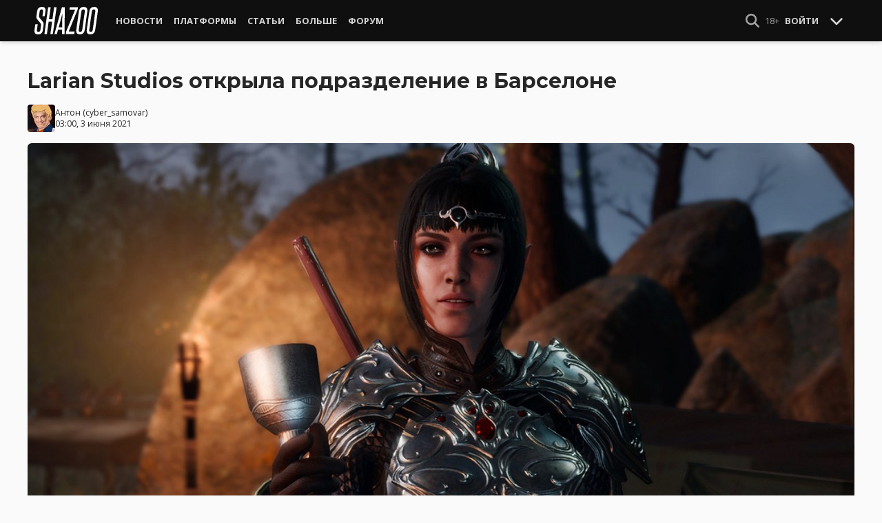

--- FILE ---
content_type: text/html; charset=UTF-8
request_url: https://shazoo.ru/2021/06/03/110769/larian-studios-otkryla-podrazdelenie-v-barselone
body_size: 11377
content:
<!DOCTYPE html>
<html lang="ru">
  <head>
    <meta charset="utf-8">
    <meta name="viewport" content="width=device-width, initial-scale=1.0, maximum-scale=5.0">
    <title>Larian Studios открыла подразделение в Барселоне - Shazoo</title>
<meta name="description" content="Игровая разработка все сильнее распространяется на территории Барселоны. Larian Studios объявила об открытии своего подразделения в стране — под это дело компания выкупила студию BlitWorks, которая, к слову, ответственна за...">
<link rel="canonical" href="https://shazoo.ru/2021/06/03/110769/larian-studios-otkryla-podrazdelenie-v-barselone">
<meta property="og:title" content="Larian Studios открыла подразделение в Барселоне">
<meta property="og:description" content="Игровая разработка все сильнее распространяется на территории Барселоны. Larian Studios объявила об открытии своего подразделения в стране — под это дело компания выкупила студию BlitWorks, которая, к слову, ответственна за...">
<meta property="og:type" content="article">
<meta property="og:image" content="https://cdn.shazoo.ru/531626_n7hoFTMpwO_larian_barcelona.jpg">

<meta name="twitter:card" content="summary_large_image">
<meta name="twitter:site" content="@weareshazoo">
<meta name="twitter:title" content="Larian Studios открыла подразделение в Барселоне">
<meta name="twitter:description" content="Игровая разработка все сильнее распространяется на территории Барселоны. Larian Studios объявила об открытии своего подразделения в стране — под это дело компания выкупила студию BlitWorks, которая, к слову, ответственна за...">
<meta name="twitter:image" content="https://cdn.shazoo.ru/531626_n7hoFTMpwO_larian_barcelona.jpg">
<script type="application/ld+json">{"@context":"https://schema.org","@type":"WebPage","name":"Larian Studios открыла подразделение в Барселоне","description":"Игровая разработка все сильнее распространяется на территории Барселоны. Larian Studios объявила об открытии своего подразделения в стране — под это дело компания выкупила студию BlitWorks, которая, к слову, ответственна за..."}</script>

    
          <!-- Styles -->
      <link rel="stylesheet" href="/assets/css/frontend/core.css?id=5dfc491a01dcce584253380b6acf2064">
      <link rel="stylesheet" href="/assets/css/frontend/app.css?id=68b329da9893e34099c7d8ad5cb9c940">
    
    <link rel="shortcut icon" href="https://shazoo.ru/favicon.ico" />
    <link rel="shortcut icon" href="https://shazoo.ru/apple-touch-icon-precomposed.png" />

    <!-- Fonts -->
    <link rel="preconnect" href="https://fonts.googleapis.com">
    <link rel="preconnect" href="https://fonts.gstatic.com" crossorigin>
          <link href="https://fonts.googleapis.com/css2?family=Montserrat:wght@400;500;600;700;800;900&family=Open+Sans:ital,wght@0,300;0,400;0,600;0,700;1,300;1,400;1,600;1,700&display=swap" rel="stylesheet">
    
    <script>
              if (localStorage.appearance == 2 || (localStorage.appearance === 0 && window.matchMedia('(prefers-color-scheme: dark)').matches)) {
          document.documentElement.classList.add('dark');
        } else {
          document.documentElement.classList.remove('dark');
        }
          </script>

    <!-- Google tag (gtag.js) -->
  <script async src="https://www.googletagmanager.com/gtag/js?id=G-H1JEL5VDDL"></script>
  <script>
    window.dataLayer = window.dataLayer || [];
    function gtag(){dataLayer.push(arguments);}
    gtag('js', new Date());

    gtag('config', 'G-H1JEL5VDDL');
  </script>

  
      <script>window.yaContextCb = window.yaContextCb || []</script>
    <script src="https://yandex.ru/ads/system/context.js" async></script>
      
              
      </head>
  <body class="flex flex-col flex-grow min-h-screen pt-20 sm:pt-15 font-body antialiased bg-gray-50 dark:bg-gray-900 text-gray-800 dark:text-gray-400 transition-all">
    
    
              
    <div id="app" class="flex flex-col flex-grow h-full">
                    
              <div class="vue-target">
          <sx-header inline-template>
  <div>
    <div class="fixed top-0 z-20 flex-col hidden w-full shadow-md SxHeader sm:flex h-15 bg-gray-1000">
  <div class="w-full h-full max-w-6xl mx-auto">
    <nav class="flex justify-between h-full px-2 text-gray-300">
      <div class="flex items-center justify-start text-xsm">
        <a class="flex items-center font-bold text-white uppercase" href="/" title="Shazoo">
          <svg fill="currentColor" class="icon w-24 h-10" alt="Shazoo">
  <use xlink:href="/assets/icons/sprite.svg?id=6b347f5b4c#custom-shazoo"></use>
</svg>
        </a>

        <nav class="flex h-full gap-3 px-4">
                                    <div class="relative flex flex-col items-center group">
                <a class="flex items-center h-full px-2 font-bold uppercase transition whitespace-nowrap hover:text-gray-100" href="/news">Новости</a>
                <ul class="absolute left-0 z-20 hidden w-40 pb-1 text-white bg-gray-700 divide-gray-600 rounded-b shadow group-hover:block top-15">
                                      <li><a class="block px-4 py-2 hover:bg-gray-800" href="/tags/419/games">Игры</a></li>
                                      <li><a class="block px-4 py-2 hover:bg-gray-800" href="/tags/157/guide">Гайды</a></li>
                                      <li><a class="block px-4 py-2 hover:bg-gray-800" href="/tags/2656/vr">VR</a></li>
                                      <li><a class="block px-4 py-2 hover:bg-gray-800" href="/tags/105/movies">Кино</a></li>
                                      <li><a class="block px-4 py-2 hover:bg-gray-800" href="/tags/3162/tv-series">Сериалы</a></li>
                                      <li><a class="block px-4 py-2 hover:bg-gray-800" href="/tags/590/anime">Аниме</a></li>
                                      <li><a class="block px-4 py-2 hover:bg-gray-800" href="/tags/3738/arts">Дизайн и Арт</a></li>
                                      <li><a class="block px-4 py-2 hover:bg-gray-800" href="/tags/6/gadgets">Гаджеты</a></li>
                                      <li><a class="block px-4 py-2 hover:bg-gray-800" href="/tags/3507/hardware">Железо</a></li>
                                      <li><a class="block px-4 py-2 hover:bg-gray-800" href="/tags/710/science">Наука</a></li>
                                      <li><a class="block px-4 py-2 hover:bg-gray-800" href="/tags/1622/technology">IT и Технологии</a></li>
                                      <li><a class="block px-4 py-2 hover:bg-gray-800" href="/tags/8/other">Другое</a></li>
                                  </ul>
              </div>
                                                <div class="relative flex flex-col items-center group">
                <a class="flex items-center h-full px-2 font-bold uppercase transition whitespace-nowrap hover:text-gray-100" href="/platforms">Платформы</a>
                <ul class="absolute left-0 z-20 hidden w-40 pb-1 text-white bg-gray-700 divide-gray-600 rounded-b shadow group-hover:block top-15">
                                      <li><a class="block px-4 py-2 hover:bg-gray-800" href="/tags/3/pc">PC</a></li>
                                      <li><a class="block px-4 py-2 hover:bg-gray-800" href="/tags/396/ps4">PS4</a></li>
                                      <li><a class="block px-4 py-2 hover:bg-gray-800" href="/tags/3302/ps5">PS5</a></li>
                                      <li><a class="block px-4 py-2 hover:bg-gray-800" href="/tags/2975/xbox-one">Xbox One</a></li>
                                      <li><a class="block px-4 py-2 hover:bg-gray-800" href="/tags/13413/xbox-series-x">Xbox Series X</a></li>
                                      <li><a class="block px-4 py-2 hover:bg-gray-800" href="/tags/7576/nintendo-switch">Nintendo Switch</a></li>
                                      <li><a class="block px-4 py-2 hover:bg-gray-800" href="/tags/796/ios">iOS</a></li>
                                      <li><a class="block px-4 py-2 hover:bg-gray-800" href="/tags/860/android">Android</a></li>
                                      <li><a class="block px-4 py-2 hover:bg-gray-800" href="/platforms/calendar">График релизов</a></li>
                                  </ul>
              </div>
                                                <div class="relative flex flex-col items-center group">
                <a class="flex items-center h-full px-2 font-bold uppercase transition whitespace-nowrap hover:text-gray-100" href="/editorial">Статьи</a>
                <ul class="absolute left-0 z-20 hidden w-40 pb-1 text-white bg-gray-700 divide-gray-600 rounded-b shadow group-hover:block top-15">
                                      <li><a class="block px-4 py-2 hover:bg-gray-800" href="/tags/217/review">Обзоры</a></li>
                                      <li><a class="block px-4 py-2 hover:bg-gray-800" href="/tags/3261/opinion">Мнения</a></li>
                                      <li><a class="block px-4 py-2 hover:bg-gray-800" href="/features">Фичеры</a></li>
                                      <li><a class="block px-4 py-2 hover:bg-gray-800" href="/tags/2534/community-call">Community Call</a></li>
                                      <li><a class="block px-4 py-2 hover:bg-gray-800" href="/hubs">Хабы</a></li>
                                  </ul>
              </div>
                                                <div class="relative flex flex-col items-center group">
                <a class="flex items-center h-full px-2 font-bold uppercase transition whitespace-nowrap hover:text-gray-100" href="/discounts">Больше</a>
                <ul class="absolute left-0 z-20 hidden w-40 pb-1 text-white bg-gray-700 divide-gray-600 rounded-b shadow group-hover:block top-15">
                                      <li><a class="block px-4 py-2 hover:bg-gray-800" href="/discounts">Скидки</a></li>
                                      <li><a class="block px-4 py-2 hover:bg-gray-800" href="/gold">Shazoo Gold</a></li>
                                  </ul>
              </div>
                                                <a class="flex items-center h-full px-2 font-bold uppercase transition whitespace-nowrap hover:text-gray-100" href="/forums">Форум</a>
                      
                  </nav>
      </div>

      <div class="flex items-center h-full gap-3">
        <form class="flex items-center h-full" action="https://shazoo.ru/search" ref="search">
          <input
            v-if="search"
            class="px-2 text-xs placeholder-gray-400 bg-gray-800 border border-gray-600 rounded-md focus:border-gray-700 focus:ring-black focus:ring-opacity-50"
            type="text"
            v-model="query"
            placeholder="Поиск"
            name="q"
                        v-cloak
          />
          <button
    class="button button-icon h-full text-gray-400 hover:text-gray-200 focus:text-gray-200" aria-label="Show Search" @click="toggleSearch"
    type="button"
      >
    <svg fill="currentColor" class="icon w-5 h-5">
  <use xlink:href="/assets/icons/sprite.svg?id=6b347f5b4c#solid-magnifying-glass"></use>
</svg>
  </button>
        </form>

                          
        <div class="flex items-center h-full gap-1 text-xsm">
                      <div class="text-gray-400">
              18+
            </div>
            <a class="px-2 py-4 font-bold uppercase" href="#" @click.prevent.stop="login">Войти</a>
                  </div>

        <button
    class="button button-icon" aria-label="Toggle Scroll" @click="toggleScroll"
    type="button"
      >
    <svg fill="currentColor" class="icon w-5 h-5 text-gray-300" v-if="scroll">
  <use xlink:href="/assets/icons/sprite.svg?id=6b347f5b4c#solid-chevron-down"></use>
</svg>
          <svg fill="currentColor" class="icon w-5 h-5 text-gray-300" v-else="v-else" v-cloak="v-cloak">
  <use xlink:href="/assets/icons/sprite.svg?id=6b347f5b4c#solid-chevron-up"></use>
</svg>
  </button>
      </div>
    </nav>
  </div>
</div>
    <div class="top-0 z-20 flex flex-col w-full h-20 shadow-md SxHeader sm:hidden bg-gray-1000" style="position: absolute;" ref="mobile">
  <nav class="flex items-center justify-between h-10 px-2 text-gray-300 text-xsm">
    <a v-if="!search" class="py-0.5 text-white" href="/" title="Shazoo">
      <svg fill="currentColor" class="icon w-24 h-7" title="Shazoo">
  <use xlink:href="/assets/icons/sprite.svg?id=6b347f5b4c#custom-shazoo"></use>
</svg>
    </a>

    <form v-if="search" action="https://shazoo.ru/search" ref="search" v-cloak>
      <input
        class="w-full px-2 py-1.5 border border-gray-600 focus:border-gray-700 focus:ring-black bg-gray-800 focus:ring-opacity-50 placeholder-gray-400 rounded-md text-xs"
        type="text"
        v-model="query"
        placeholder="Поиск"
        name="q"
                v-cloak
      />
    </form>

    <div class="flex items-center h-full gap-4">
      <div class="flex items-center">
        <button
    class="button button-icon text-gray-400 hover:text-gray-200 focus:text-gray-200" aria-label="Show Search" @click="toggleSearch"
    type="button"
      >
    <svg fill="currentColor" class="icon w-5 h-5">
  <use xlink:href="/assets/icons/sprite.svg?id=6b347f5b4c#solid-magnifying-glass"></use>
</svg>
  </button>
      </div>

                    
              <div class="text-gray-400">
          18+
        </div>
        <a class="px-2 py-4 font-bold uppercase" href="#" @click.prevent.stop="login">Войти</a>
          </div>
  </nav>

  <nav class="flex justify-between h-10 gap-2 bg-gray-800 text-xsm">
                  <details class="details-menu tight details-global-overlay  flex items-center h-full">
          <summary>
            <div class="flex items-center h-10">
              <div class="px-2 font-bold text-gray-300 uppercase transition whitespace-nowrap hover:text-gray-100">Новости</div>
            </div>
          </summary>

          <details-menu role="menu">
            <ul class="z-10 w-40 pb-1 bg-gray-700 divide-gray-600 rounded-b shadow-lg text-xsm">
                              <li><a class="block px-2 py-1.5 text-gray-300 hover:text-gray-100 hover:bg-gray-800" href="/news">Все Новости</a></li>
                              <li><a class="block px-2 py-1.5 text-gray-300 hover:text-gray-100 hover:bg-gray-800" href="/tags/419/games">Игры</a></li>
                              <li><a class="block px-2 py-1.5 text-gray-300 hover:text-gray-100 hover:bg-gray-800" href="/tags/1106/ai">AI</a></li>
                              <li><a class="block px-2 py-1.5 text-gray-300 hover:text-gray-100 hover:bg-gray-800" href="/tags/157/guide">Гайды</a></li>
                              <li><a class="block px-2 py-1.5 text-gray-300 hover:text-gray-100 hover:bg-gray-800" href="/tags/2656/vr">VR</a></li>
                              <li><a class="block px-2 py-1.5 text-gray-300 hover:text-gray-100 hover:bg-gray-800" href="/tags/105/movies">Кино</a></li>
                              <li><a class="block px-2 py-1.5 text-gray-300 hover:text-gray-100 hover:bg-gray-800" href="/tags/3162/tv-series">Сериалы</a></li>
                              <li><a class="block px-2 py-1.5 text-gray-300 hover:text-gray-100 hover:bg-gray-800" href="/tags/590/anime">Аниме</a></li>
                              <li><a class="block px-2 py-1.5 text-gray-300 hover:text-gray-100 hover:bg-gray-800" href="/tags/3738/arts">Дизайн и Арт</a></li>
                              <li><a class="block px-2 py-1.5 text-gray-300 hover:text-gray-100 hover:bg-gray-800" href="/tags/6/gadgets">Гаджеты</a></li>
                              <li><a class="block px-2 py-1.5 text-gray-300 hover:text-gray-100 hover:bg-gray-800" href="/tags/3507/hardware">Железо</a></li>
                              <li><a class="block px-2 py-1.5 text-gray-300 hover:text-gray-100 hover:bg-gray-800" href="/tags/710/science">Наука</a></li>
                              <li><a class="block px-2 py-1.5 text-gray-300 hover:text-gray-100 hover:bg-gray-800" href="/tags/1622/technology">IT и Технологии</a></li>
                              <li><a class="block px-2 py-1.5 text-gray-300 hover:text-gray-100 hover:bg-gray-800" href="/tags/8/other">Другое</a></li>
                          </ul>
          </details-menu>
        </details>
                        <details class="details-menu tight details-global-overlay  flex items-center h-full">
          <summary>
            <div class="flex items-center h-10">
              <div class="px-2 font-bold text-gray-300 uppercase transition whitespace-nowrap hover:text-gray-100">Платформы</div>
            </div>
          </summary>

          <details-menu role="menu">
            <ul class="z-10 w-40 pb-1 bg-gray-700 divide-gray-600 rounded-b shadow-lg text-xsm">
                              <li><a class="block px-2 py-1.5 text-gray-300 hover:text-gray-100 hover:bg-gray-800" href="/platforms">График релизов</a></li>
                              <li><a class="block px-2 py-1.5 text-gray-300 hover:text-gray-100 hover:bg-gray-800" href="/tags/3/pc">PC</a></li>
                              <li><a class="block px-2 py-1.5 text-gray-300 hover:text-gray-100 hover:bg-gray-800" href="/tags/396/ps4">PS4</a></li>
                              <li><a class="block px-2 py-1.5 text-gray-300 hover:text-gray-100 hover:bg-gray-800" href="/tags/3302/ps5">PS5</a></li>
                              <li><a class="block px-2 py-1.5 text-gray-300 hover:text-gray-100 hover:bg-gray-800" href="/tags/2975/xbox-one">Xbox One</a></li>
                              <li><a class="block px-2 py-1.5 text-gray-300 hover:text-gray-100 hover:bg-gray-800" href="/tags/13413/xbox-series-x">Xbox Series X</a></li>
                              <li><a class="block px-2 py-1.5 text-gray-300 hover:text-gray-100 hover:bg-gray-800" href="/tags/7576/nintendo-switch">Nintendo Switch</a></li>
                              <li><a class="block px-2 py-1.5 text-gray-300 hover:text-gray-100 hover:bg-gray-800" href="/tags/796/ios">iOS</a></li>
                              <li><a class="block px-2 py-1.5 text-gray-300 hover:text-gray-100 hover:bg-gray-800" href="/tags/860/android">Android</a></li>
                          </ul>
          </details-menu>
        </details>
                        <details class="details-menu tight details-global-overlay  flex items-center h-full">
          <summary>
            <div class="flex items-center h-10">
              <div class="px-2 font-bold text-gray-300 uppercase transition whitespace-nowrap hover:text-gray-100">Статьи</div>
            </div>
          </summary>

          <details-menu role="menu">
            <ul class="z-10 w-40 pb-1 bg-gray-700 divide-gray-600 rounded-b shadow-lg text-xsm">
                              <li><a class="block px-2 py-1.5 text-gray-300 hover:text-gray-100 hover:bg-gray-800" href="/editorial">Статьи</a></li>
                              <li><a class="block px-2 py-1.5 text-gray-300 hover:text-gray-100 hover:bg-gray-800" href="/tags/217/review">Обзоры</a></li>
                              <li><a class="block px-2 py-1.5 text-gray-300 hover:text-gray-100 hover:bg-gray-800" href="/tags/3261/opinion">Мнения</a></li>
                              <li><a class="block px-2 py-1.5 text-gray-300 hover:text-gray-100 hover:bg-gray-800" href="/features">Фичеры</a></li>
                              <li><a class="block px-2 py-1.5 text-gray-300 hover:text-gray-100 hover:bg-gray-800" href="/tags/2534/community-call">Community Call</a></li>
                              <li><a class="block px-2 py-1.5 text-gray-300 hover:text-gray-100 hover:bg-gray-800" href="/hubs">Хабы</a></li>
                          </ul>
          </details-menu>
        </details>
                        <details class="details-menu tight details-global-overlay dropdown-menu-se flex items-center h-full">
          <summary>
            <div class="flex items-center h-10">
              <div class="px-2 font-bold text-gray-300 uppercase transition whitespace-nowrap hover:text-gray-100">Больше</div>
            </div>
          </summary>

          <details-menu role="menu">
            <ul class="z-10 w-40 pb-1 bg-gray-700 divide-gray-600 rounded-b shadow-lg text-xsm">
                              <li><a class="block px-2 py-1.5 text-gray-300 hover:text-gray-100 hover:bg-gray-800" href="/blogs">Блоги</a></li>
                              <li><a class="block px-2 py-1.5 text-gray-300 hover:text-gray-100 hover:bg-gray-800" href="/discounts">Скидки</a></li>
                              <li><a class="block px-2 py-1.5 text-gray-300 hover:text-gray-100 hover:bg-gray-800" href="/forums">Форум</a></li>
                              <li><a class="block px-2 py-1.5 text-gray-300 hover:text-gray-100 hover:bg-gray-800" href="/gold">Shazoo Gold</a></li>
                          </ul>
          </details-menu>
        </details>
            </nav>
</div>
  </div>
</sx-header>
          <sx-snackbar></sx-snackbar>
        </div>
      
              <main class="flex flex-col flex-grow max-w-6xl w-full mx-auto z-10 p-2.5 sm:px-7.5 sm:py-6 sm:box-content bg-gray-50 dark:bg-gray-900">
  <div class="vue-target">
      <sx-entry :entry-id="110769"></sx-entry>
    </div>
    <article class="grid grid-cols-1 gap-4">
      
              <div >
  
  </div>
      
      <section class="flex flex-col">
  
  <h1 class="sm:max-w-4xl text-xl sm:text-3xl leading-tight font-bold break-words dark:text-gray-300">Larian Studios открыла подразделение в Барселоне</h1>

      <div class="flex items-center justify-between gap-2 mt-4">
      <div class="flex items-center gap-2">
        <div >
      <a href="https://shazoo.ru/users/cyber_samovar">
                    <img src="https://cdn.shazoo.ru/c40x40/434007_6h8OznwFma_57b63eee2e508a59cf44bd66269dfcdd.jpg" srcset="https://cdn.shazoo.ru/c40x40/434007_6h8OznwFma_57b63eee2e508a59cf44bd66269dfcdd.jpg, https://cdn.shazoo.ru/c60x60/434007_6h8OznwFma_57b63eee2e508a59cf44bd66269dfcdd.jpg 1.5x, https://cdn.shazoo.ru/c80x80/434007_6h8OznwFma_57b63eee2e508a59cf44bd66269dfcdd.jpg 2x" width="40" height="40" class="flex-grow-0 rounded" alt="cyber_samovar" />
                </a>
  </div>

        <div class="flex flex-col text-xs">
          <div>
            <a href="https://shazoo.ru/users/cyber_samovar">Антон</a>
                          (<a href="https://t.me/Anton_Gritsenko">cyber_samovar</a>)
                      </div>
                      <time datetime="2021-06-03T00:00:00.000000Z">03:00, 3 июня 2021</time>
                  </div>
      </div>

          </div>

      
      <div class="mt-4">
      <figure>
        <img src="https://cdn.shazoo.ru/c1400x625/531626_n7hoFTMpwO_larian_barcelona.jpg" srcset="https://cdn.shazoo.ru/c1400x625/531626_n7hoFTMpwO_larian_barcelona.jpg" width="1400" height="625" class="w-full rounded-md" alt="Larian Studios открыла подразделение в Барселоне" />

                  <div class="flex justify-between items-center mt-3 text-xs">
            <figcaption class="flex-grow text-gray-400">
                          </figcaption>

                          <a class="flex sm:hidden items-center space-x-2 px-2 py-1 rounded bg-gray-200 dark:bg-gray-800 font-semibold" href="#comments">
                <svg fill="currentColor" class="icon">
  <use xlink:href="/assets/icons/sprite.svg?id=6b347f5b4c#duotone-messages"></use>
</svg>
                <div class="flex-shrink-0">
                  15 комментариев
                </div>
              </a>
                      </div>
              </figure>
    </div>
  </section>

      <div class="flex flex-col gap-8 sm:flex-row sm:gap-16 sm:mt-4">
        <div class="flex flex-col flex-grow gap-4">
          <div class="flex flex-col gap-4 sm:flex-row sm:gap-8">
            
            <div class="Entry__content-container grid grid-cols-1 flex-grow max-w-182.5 gap-4 divide-y dark:divide-gray-800">
              <section class="Entry__content flex flex-col break-words Entry__legacy text-gray-700 dark:text-gray-400">
                <p>Игровая разработка все сильнее распространяется на территории Барселоны. Larian Studios объявила об открытии своего подразделения в стране &mdash; под это дело компания выкупила студию BlitWorks, которая, к слову, ответственна за портирование Divinity: Original Sin 2 на Switch.</p>
<p><blockquote class="twitter-tweet"><p lang="en" dir="ltr">Hola amigos! We're thrilled to finally announce our 7th global location: Larian Barcelona! If you're also in pursuit of creating best-in-class RPGs, say hello over here: <a href="https://t.co/BfBW7iGBwg">https://t.co/BfBW7iGBwg</a> <a href="https://t.co/nHQpGMUYFv">pic.twitter.com/nHQpGMUYFv</a></p>— Larian Studios, nuanced dungeon master (@larianstudios) <a href="https://twitter.com/larianstudios/status/1400078272730390528?ref_src=twsrc%5Etfw">June 2, 2021</a></blockquote> <script async src="https://platform.twitter.com/widgets.js" charset="utf-8"></script></p>
<p>В целом каталонский коллектив, который теперь называется Larian Barcelona, до этого базировался на создании консольных и мобильных версий известных тайтлов. Например, Super Meat Boy, They Are Billions, FEZ, Spelunky, Bastion, Sonic CD и Don't Starve.</p>
<p>В Larian Barcelona уже открыты две вакансии: геймплейный программист и технический QA-тестировщик. Вероятно, это подразделение будет также помогать в разработке Baldur's Gate 3.</p>
<p>Офис в Барселоне cтал для Larian Studios уже седьмым. У компании также есть подразделения в Генте, Гилфорде, Дублине, Квебеке, Куала-Лумпуре и Санкт-Петербурге.</p>
              </section>

                                            
              
              
              
              
                              <section class="flex items-center space-x-2 pt-4">
  <div class="font-bold text-gray-900 dark:text-gray-400">
    Тэги:
  </div>
  <div class="flex-grow">
    <ul class="flex flex-wrap gap-x-2 gap-y-1">
              <li><a class="block px-2 py-1 rounded-sm text-xs transition-all bg-gray-200 dark:bg-gray-850 hover:bg-gray-400 dark:hover:bg-gray-800 hover:text-gray-50 dark:hover:text-gray-300" href="https://shazoo.ru/tags/9/rpg">RPG</a></li>
              <li><a class="block px-2 py-1 rounded-sm text-xs transition-all bg-gray-200 dark:bg-gray-850 hover:bg-gray-400 dark:hover:bg-gray-800 hover:text-gray-50 dark:hover:text-gray-300" href="https://shazoo.ru/tags/260/larian-studios">Larian Studios</a></li>
              <li><a class="block px-2 py-1 rounded-sm text-xs transition-all bg-gray-200 dark:bg-gray-850 hover:bg-gray-400 dark:hover:bg-gray-800 hover:text-gray-50 dark:hover:text-gray-300" href="https://shazoo.ru/tags/419/games">Игры</a></li>
              <li><a class="block px-2 py-1 rounded-sm text-xs transition-all bg-gray-200 dark:bg-gray-850 hover:bg-gray-400 dark:hover:bg-gray-800 hover:text-gray-50 dark:hover:text-gray-300" href="https://shazoo.ru/tags/449/games-industry">Игровая индустрия</a></li>
              <li><a class="block px-2 py-1 rounded-sm text-xs transition-all bg-gray-200 dark:bg-gray-850 hover:bg-gray-400 dark:hover:bg-gray-800 hover:text-gray-50 dark:hover:text-gray-300" href="https://shazoo.ru/tags/1678/baldurs-gate-3">Baldur&#039;s Gate 3</a></li>
          </ul>
  </div>
</section>
              
              
                          </div>
          </div>

          
                                    <div class="vue-target flex flex-col space-y-4 pb-2 border-t dark:border-gray-800">
  <sx-comments id="113716" theme="entry"></sx-comments>
</div>
                              </div>

        <aside class="aside flex flex-col flex-shrink-0 w-full sm:max-w-xs gap-12">
  
  <div class="grid flex-col grid-cols-2 gap-6 px-2 sm:flex sm:gap-8 sm:px-0">
  <div class="flex items-center gap-2 sm:items-stretch sm:gap-4">
    <img class="flex-shrink-0 w-auto h-10 sm:h-auto sm:w-1/5" width="200" height="200" src="/assets/images/youtube-logo.png" alt="Shazoo @ YouTube" />

    <div class="flex flex-col justify-between">
              <h3>SHAZOO YouTube</h3>
        <a class="button" href="https://www.youtube.com/channel/UClCXO1Kyg4C9nGd-OeXLn3w?sub_confirmation=1" target="_blank">ПОДПИСАТЬСЯ</a>
          </div>
  </div>

  <div class="flex items-center gap-2 sm:items-stretch sm:gap-4">
    <img class="flex-shrink-0 w-auto h-10 sm:h-auto sm:w-1/5" width="200" height="200" src="/assets/images/zen-logo.png" alt="Shazoo @ Yandex.Zen" />

    <div class="flex flex-col justify-between">
              <h3>SHAZOO в Дзен</h3>
        <a class="button" href="https://zen.yandex.ru/shazoo.ru" target="_blank">ПОДПИСАТЬСЯ</a>
          </div>
  </div>

  <div class="flex items-center gap-2 sm:items-stretch sm:gap-4">
    <img class="flex-shrink-0 w-auto h-10 sm:h-auto sm:w-1/5" width="200" height="200" src="/assets/images/twitter-logo.png" alt="Shazoo @ Twitter" />

    <div class="flex flex-col justify-between">
              <h3>SHAZOO в Twitter</h3>
        <a class="button" href="https://twitter.com/weareshazoo" target="_blank">ПОДПИСАТЬСЯ</a>
          </div>
  </div>

  <div class="flex items-center gap-2 sm:items-stretch sm:gap-4">
    <img class="flex-shrink-0 w-auto h-10 sm:h-auto sm:w-1/5" width="200" height="200" src="/assets/images/telegram-logo.png" alt="SHAZOO в Telegram" />

    <div class="flex flex-col justify-between">
              <h3>SHAZOO в Telegram</h3>
        <a class="button" href="https://t.me/weareshazoo" target="_blank">ПОДПИСАТЬСЯ</a>
          </div>
  </div>
</div>

  <div>
    <h3 class="pl-2 border-l-4 border-blue-700 mb-4 uppercase text-lg font-bold">Популярное сегодня</h3>

    <div class="flex flex-col gap-2">
            <div class="flex-shrink-0">
        <a class="rounded" href="https://shazoo.ru/2026/01/09/177927/mnogie-igroki-baldurs-gate-3-ne-znaiut-o-vozmoznosti-poobshhatsia-s-absoliutom-v-basniax-lunnogo-vosxoda">
                      <img src="https://cdn.shazoo.ru/c400x175/843480_XcDLaJq_moonrise-towers.jpg" srcset="https://cdn.shazoo.ru/c400x175/843480_XcDLaJq_moonrise-towers.jpg, https://cdn.shazoo.ru/c600x263/843480_XcDLaJq_moonrise-towers.jpg 1.5x, https://cdn.shazoo.ru/c800x350/843480_XcDLaJq_moonrise-towers.jpg 2x" width="400" height="175" class="w-full rounded" alt="Многие игроки Baldur&#039;s Gate 3 не знают о возможности пообщаться с Абсолютом в Лунных Башнях" />
                  </a>
      </div>

      <div class="flex flex-col flex-grow gap-1 w-full">
                  <a class="uppercase text-sm font-semibold text-gray-400 dark:text-gray-500" href="https://shazoo.ru/tags/1678/baldurs-gate-3">Baldur&#039;s Gate 3</a>
        
        <h4 class="font-semibold">
          <a href="https://shazoo.ru/2026/01/09/177927/mnogie-igroki-baldurs-gate-3-ne-znaiut-o-vozmoznosti-poobshhatsia-s-absoliutom-v-basniax-lunnogo-vosxoda">Многие игроки Baldur&#039;s Gate 3 не знают о возможности пообщаться с Абсолютом в Лунных Башнях</a>
        </h4>
      </div>
    </div>

    <div class="my-4 w-8 border-t dark:border-gray-700"></div>

          <div class="flex gap-2">
        <div class="flex-shrink-0">
          <a class="rounded" href="https://shazoo.ru/2026/01/09/177959/sozdateli-originalnoi-fallout-xoteli-vykupit-prava-na-fransizu-no-predlozenie-bethesda-v-6-millionov-bylo-nevozmozno-perepliunut">
                          <img src="https://cdn.shazoo.ru/c80x80/843603_nchCozg_fallout.jpg" srcset="https://cdn.shazoo.ru/c80x80/843603_nchCozg_fallout.jpg, https://cdn.shazoo.ru/c120x120/843603_nchCozg_fallout.jpg 1.5x, https://cdn.shazoo.ru/c160x160/843603_nchCozg_fallout.jpg 2x" width="80" height="80" class="rounded" alt="Создатели оригинальной Fallout хотели выкупить права на франшизу, но предложение Bethesda в $6 миллионов было невозможно переплюнуть" />
                      </a>
        </div>

        <div class="flex flex-col flex-grow w-full gap-1">
                      <a class="uppercase text-sm font-semibold text-gray-400 dark:text-gray-500" href="https://shazoo.ru/tags/1222/fallout-3">Fallout 3</a>
                    <h4 class="text-sm font-semibold">
            <a href="https://shazoo.ru/2026/01/09/177959/sozdateli-originalnoi-fallout-xoteli-vykupit-prava-na-fransizu-no-predlozenie-bethesda-v-6-millionov-bylo-nevozmozno-perepliunut">Создатели оригинальной Fallout хотели выкупить права на франшизу, но предложение Bethesda в $6 миллионов было невозможно переплюнуть</a>
          </h4>
        </div>
      </div>

              <div class="my-4 w-8 border-t dark:border-gray-700"></div>
                <div class="flex gap-2">
        <div class="flex-shrink-0">
          <a class="rounded" href="https://shazoo.ru/2026/01/10/177894/moddery-vosstanovili-vyrezannye-raiony-fallout-3-i-udvoili-razmer-vasingtona">
                          <img src="https://cdn.shazoo.ru/c80x80/843325_stDD2RC_imagessteamusercontent.jpg" srcset="https://cdn.shazoo.ru/c80x80/843325_stDD2RC_imagessteamusercontent.jpg, https://cdn.shazoo.ru/c120x120/843325_stDD2RC_imagessteamusercontent.jpg 1.5x, https://cdn.shazoo.ru/c160x160/843325_stDD2RC_imagessteamusercontent.jpg 2x" width="80" height="80" class="rounded" alt="Моддеры восстановили вырезанные районы Fallout 3 и удвоили размер Вашингтона" />
                      </a>
        </div>

        <div class="flex flex-col flex-grow w-full gap-1">
                      <a class="uppercase text-sm font-semibold text-gray-400 dark:text-gray-500" href="https://shazoo.ru/tags/1222/fallout-3">Fallout 3</a>
                    <h4 class="text-sm font-semibold">
            <a href="https://shazoo.ru/2026/01/10/177894/moddery-vosstanovili-vyrezannye-raiony-fallout-3-i-udvoili-razmer-vasingtona">Моддеры восстановили вырезанные районы Fallout 3 и удвоили размер Вашингтона</a>
          </h4>
        </div>
      </div>

              <div class="my-4 w-8 border-t dark:border-gray-700"></div>
                <div class="flex gap-2">
        <div class="flex-shrink-0">
          <a class="rounded" href="https://shazoo.ru/2026/01/10/177987/dlss-45-pokazala-cto-nativnoe-4k-bolse-ne-nuzno-clair-obscur-tomu-dokazatelstvo">
                          <img src="https://cdn.shazoo.ru/c80x80/843715_HKxHwNm_clair-obscur.jpg" srcset="https://cdn.shazoo.ru/c80x80/843715_HKxHwNm_clair-obscur.jpg, https://cdn.shazoo.ru/c120x120/843715_HKxHwNm_clair-obscur.jpg 1.5x, https://cdn.shazoo.ru/c160x160/843715_HKxHwNm_clair-obscur.jpg 2x" width="80" height="80" class="rounded" alt="DLSS 4.5 показала, что нативное 4K больше не нужно – Clair Obscur тому доказательство" />
                      </a>
        </div>

        <div class="flex flex-col flex-grow w-full gap-1">
                      <a class="uppercase text-sm font-semibold text-gray-400 dark:text-gray-500" href="https://shazoo.ru/tags/22844/clair-obscur-expedition-33">Clair Obscur: Expedition 33</a>
                    <h4 class="text-sm font-semibold">
            <a href="https://shazoo.ru/2026/01/10/177987/dlss-45-pokazala-cto-nativnoe-4k-bolse-ne-nuzno-clair-obscur-tomu-dokazatelstvo">DLSS 4.5 показала, что нативное 4K больше не нужно – Clair Obscur тому доказательство</a>
          </h4>
        </div>
      </div>

            </div>

      <div>
    <h3 class="pl-2 border-l-4 border-red-700 uppercase text-lg font-bold"><a href="https://shazoo.ru/comments">Последние комментарии</a></h3>

    <div class="flex flex-col mt-3">
              <div class="Comment relative flex flex-col text-xs">
          <div class="flex flex-col gap-2 rounded group bg-opacity-5 transition duration-500">
            <div class="flex justify-between group items-center">
              <div class="flex items-center space-x-2">
                <div >
      <a href="https://shazoo.ru/users/Faraday">
                    <img src="https://cdn.shazoo.ru/c32x32/61099_tKWbmS167Y_faraday_millikan_gale_1913.jpg" srcset="https://cdn.shazoo.ru/c32x32/61099_tKWbmS167Y_faraday_millikan_gale_1913.jpg, https://cdn.shazoo.ru/c48x48/61099_tKWbmS167Y_faraday_millikan_gale_1913.jpg 1.5x, https://cdn.shazoo.ru/c64x64/61099_tKWbmS167Y_faraday_millikan_gale_1913.jpg 2x" width="32" height="32" class="flex-grow-0 rounded" alt="Faraday" />
                </a>
  </div>
                <div class="flex-col">
                  <a class="link" href="https://shazoo.ru/users/Faraday">
                    Faraday
                  </a>
                  <span class="block transition lowercase text-gray-400 dark:text-gray-500">
                    22 минуты назад
                  </span>
                </div>
              </div>
            </div>

            <div class="CommentContent break-words">
              @CyberLosyash, слез со своего бодибилдерского гормонального допинга. О...
            </div>

                          <a class="link-secondary" href="https://shazoo.ru/2026/01/10/177979/deiv-batista-i-dzeison-momoa-protiv-iakudza-v-pervom-treilere-boevika-opasnyi-duet-ot-rezissera-sinego-zuka#comment:dPb7">
                Дэйв Батиста и Джейсон Момоа против якудза в первом трейлере боевика &quot;Опасный дуэт&quot; от режиссера &quot;Синего жука&quot;
              </a>
                      </div>
        </div>

                  <div class="my-4 w-8 border-t dark:border-gray-700"></div>
                      <div class="Comment relative flex flex-col text-xs">
          <div class="flex flex-col gap-2 rounded group bg-opacity-5 transition duration-500">
            <div class="flex justify-between group items-center">
              <div class="flex items-center space-x-2">
                <div >
      <a href="https://shazoo.ru/users/freawertyhn">
                    <img src="https://cdn.shazoo.ru/c32x32/171412_VL1BF9gq94_8d9a2d1a523e7bcf32c467e67bdb21e2.jpg" srcset="https://cdn.shazoo.ru/c32x32/171412_VL1BF9gq94_8d9a2d1a523e7bcf32c467e67bdb21e2.jpg, https://cdn.shazoo.ru/c48x48/171412_VL1BF9gq94_8d9a2d1a523e7bcf32c467e67bdb21e2.jpg 1.5x, https://cdn.shazoo.ru/c64x64/171412_VL1BF9gq94_8d9a2d1a523e7bcf32c467e67bdb21e2.jpg 2x" width="32" height="32" class="flex-grow-0 rounded" alt="freawertyhn" />
                </a>
  </div>
                <div class="flex-col">
                  <a class="link" href="https://shazoo.ru/users/freawertyhn">
                    freawertyhn
                  </a>
                  <span class="block transition lowercase text-gray-400 dark:text-gray-500">
                    54 минуты назад
                  </span>
                </div>
              </div>
            </div>

            <div class="CommentContent break-words">
              @Ozzmosis, он про оригинал 1933

            </div>

                          <a class="link-secondary" href="https://shazoo.ru/2026/01/10/177989/dzeims-van-pokinul-pokaz-rebuta-mumii-poseredine-iz-za-crezmernoi-zestokosti#comment:dPb6">
                Джеймс Ван покинул показ перезапуска &quot;Мумии&quot; Ли Кронина посередине из-за чрезмерной жестокости
              </a>
                      </div>
        </div>

                  <div class="my-4 w-8 border-t dark:border-gray-700"></div>
                      <div class="Comment relative flex flex-col text-xs">
          <div class="flex flex-col gap-2 rounded group bg-opacity-5 transition duration-500">
            <div class="flex justify-between group items-center">
              <div class="flex items-center space-x-2">
                <div >
      <a href="https://shazoo.ru/users/freawertyhn">
                    <img src="https://cdn.shazoo.ru/c32x32/171412_VL1BF9gq94_8d9a2d1a523e7bcf32c467e67bdb21e2.jpg" srcset="https://cdn.shazoo.ru/c32x32/171412_VL1BF9gq94_8d9a2d1a523e7bcf32c467e67bdb21e2.jpg, https://cdn.shazoo.ru/c48x48/171412_VL1BF9gq94_8d9a2d1a523e7bcf32c467e67bdb21e2.jpg 1.5x, https://cdn.shazoo.ru/c64x64/171412_VL1BF9gq94_8d9a2d1a523e7bcf32c467e67bdb21e2.jpg 2x" width="32" height="32" class="flex-grow-0 rounded" alt="freawertyhn" />
                </a>
  </div>
                <div class="flex-col">
                  <a class="link" href="https://shazoo.ru/users/freawertyhn">
                    freawertyhn
                  </a>
                  <span class="block transition lowercase text-gray-400 dark:text-gray-500">
                    55 минут назад
                  </span>
                </div>
              </div>
            </div>

            <div class="CommentContent break-words">
              да даже 8к не нужно ,я вообще не вижу разницы...
            </div>

                          <a class="link-secondary" href="https://shazoo.ru/2026/01/10/177987/dlss-45-pokazala-cto-nativnoe-4k-bolse-ne-nuzno-clair-obscur-tomu-dokazatelstvo#comment:dPb5">
                DLSS 4.5 показала, что нативное 4K больше не нужно – Clair Obscur тому доказательство
              </a>
                      </div>
        </div>

                  <div class="my-4 w-8 border-t dark:border-gray-700"></div>
                      <div class="Comment relative flex flex-col text-xs">
          <div class="flex flex-col gap-2 rounded group bg-opacity-5 transition duration-500">
            <div class="flex justify-between group items-center">
              <div class="flex items-center space-x-2">
                <div >
      <a href="https://shazoo.ru/users/Sanchez">
                    <img src="https://cdn.shazoo.ru/c32x32/245089_xm2baYAP5l_little_big_planet_3_two_column_0.jpg" srcset="https://cdn.shazoo.ru/c32x32/245089_xm2baYAP5l_little_big_planet_3_two_column_0.jpg, https://cdn.shazoo.ru/c48x48/245089_xm2baYAP5l_little_big_planet_3_two_column_0.jpg 1.5x, https://cdn.shazoo.ru/c64x64/245089_xm2baYAP5l_little_big_planet_3_two_column_0.jpg 2x" width="32" height="32" class="flex-grow-0 rounded" alt="Sanchez" />
                </a>
  </div>
                <div class="flex-col">
                  <a class="link" href="https://shazoo.ru/users/Sanchez">
                    Sanchez
                  </a>
                  <span class="block transition lowercase text-gray-400 dark:text-gray-500">
                    55 минут назад
                  </span>
                </div>
              </div>
            </div>

            <div class="CommentContent break-words">
              Даже я бы сказал, что хороший фильм Хищник Планета Смерти,...
            </div>

                          <a class="link-secondary" href="https://shazoo.ru/forums/5/offtop/3557/fludilnia?comment=dPb4">
                Флудильня
              </a>
                      </div>
        </div>

                  <div class="my-4 w-8 border-t dark:border-gray-700"></div>
                      <div class="Comment relative flex flex-col text-xs">
          <div class="flex flex-col gap-2 rounded group bg-opacity-5 transition duration-500">
            <div class="flex justify-between group items-center">
              <div class="flex items-center space-x-2">
                <div >
      <a href="https://shazoo.ru/users/freawertyhn">
                    <img src="https://cdn.shazoo.ru/c32x32/171412_VL1BF9gq94_8d9a2d1a523e7bcf32c467e67bdb21e2.jpg" srcset="https://cdn.shazoo.ru/c32x32/171412_VL1BF9gq94_8d9a2d1a523e7bcf32c467e67bdb21e2.jpg, https://cdn.shazoo.ru/c48x48/171412_VL1BF9gq94_8d9a2d1a523e7bcf32c467e67bdb21e2.jpg 1.5x, https://cdn.shazoo.ru/c64x64/171412_VL1BF9gq94_8d9a2d1a523e7bcf32c467e67bdb21e2.jpg 2x" width="32" height="32" class="flex-grow-0 rounded" alt="freawertyhn" />
                </a>
  </div>
                <div class="flex-col">
                  <a class="link" href="https://shazoo.ru/users/freawertyhn">
                    freawertyhn
                  </a>
                  <span class="block transition lowercase text-gray-400 dark:text-gray-500">
                    56 минут назад
                  </span>
                </div>
              </div>
            </div>

            <div class="CommentContent break-words">
              я был разочарован Нью Вегасом, одна башня Стратосфера и какие...
            </div>

                          <a class="link-secondary" href="https://shazoo.ru/2026/01/10/177894/moddery-vosstanovili-vyrezannye-raiony-fallout-3-i-udvoili-razmer-vasingtona#comment:dPb3">
                Моддеры восстановили вырезанные районы Fallout 3 и удвоили размер Вашингтона
              </a>
                      </div>
        </div>

                  </div>
  </div>
  
  </aside>
      </div>
    </article>
</main>

      <div class="z-10 px-2.5 sm:px-0 bg-gray-200 dark:bg-gray-800">
    <div class="w-full max-w-6xl mx-auto py-8">
      <h3 class="mb-8 pl-2 border-l-4 border-yellow-400 uppercase text-lg font-bold">Статьи</h3>
      <div class="grid grid-cols-1 sm:grid-cols-4 gap-8">
                  <div class="flex flex-col gap-2">
            <a class="mb-4" href="https://shazoo.ru/2025/12/24/177321/fanaty-tes-obsudili-kakaia-ugroza-byla-opasnee-dlia-tamrielia-krizis-obliviona-ili-vozvrashhenie-alduina">
                              <img src="https://cdn.shazoo.ru/c400x175/840887_TGHUgpr_oblivion.jpg" srcset="https://cdn.shazoo.ru/c400x175/840887_TGHUgpr_oblivion.jpg, https://cdn.shazoo.ru/c600x263/840887_TGHUgpr_oblivion.jpg 1.5x, https://cdn.shazoo.ru/c800x350/840887_TGHUgpr_oblivion.jpg 2x" width="400" height="175" class="rounded" alt="Фанаты TES обсудили, какая угроза была опаснее для Тамриэля – Кризис Обливиона или возвращение Алдуина" />
                          </a>

                          <a class="uppercase text-sm font-semibold text-gray-400 dark:text-gray-500" href="https://shazoo.ru/tags/824/the-elder-scrolls-v-skyrim">The Elder Scrolls V: Skyrim</a>
            
            <h4 class="text-sm font-bold">
              <a href="https://shazoo.ru/2025/12/24/177321/fanaty-tes-obsudili-kakaia-ugroza-byla-opasnee-dlia-tamrielia-krizis-obliviona-ili-vozvrashhenie-alduina">Фанаты TES обсудили, какая угроза была опаснее для Тамриэля – Кризис Обливиона или возвращение Алдуина</a>
            </h4>
          </div>
                  <div class="flex flex-col gap-2">
            <a class="mb-4" href="https://shazoo.ru/2025/12/25/177406/vot-kak-rabotaet-potriasaiushhii-gorod-liniia-v-cities-skylines-2">
                              <img src="https://cdn.shazoo.ru/c400x175/841280_WDhXfsN_the-line.jpg" srcset="https://cdn.shazoo.ru/c400x175/841280_WDhXfsN_the-line.jpg, https://cdn.shazoo.ru/c600x263/841280_WDhXfsN_the-line.jpg 1.5x, https://cdn.shazoo.ru/c800x350/841280_WDhXfsN_the-line.jpg 2x" width="400" height="175" class="rounded" alt="Вот как работает потрясающий Город-Линия в Cities Skylines 2" />
                          </a>

                          <a class="uppercase text-sm font-semibold text-gray-400 dark:text-gray-500" href="https://shazoo.ru/tags/20676/cities-skylines-2">Cities: Skylines 2</a>
            
            <h4 class="text-sm font-bold">
              <a href="https://shazoo.ru/2025/12/25/177406/vot-kak-rabotaet-potriasaiushhii-gorod-liniia-v-cities-skylines-2">Вот как работает потрясающий Город-Линия в Cities Skylines 2</a>
            </h4>
          </div>
                  <div class="flex flex-col gap-2">
            <a class="mb-4" href="https://shazoo.ru/2025/12/25/177353/ii-agent-claude-code-polucil-kontrol-nad-parkom-v-rollercoaster-tycoon-i-prepodal-urok-o-budushhem-avtomatizacii">
                              <img src="https://cdn.shazoo.ru/c400x175/841040_NrFhJmy_rollercoaster.jpg" srcset="https://cdn.shazoo.ru/c400x175/841040_NrFhJmy_rollercoaster.jpg, https://cdn.shazoo.ru/c600x263/841040_NrFhJmy_rollercoaster.jpg 1.5x, https://cdn.shazoo.ru/c800x350/841040_NrFhJmy_rollercoaster.jpg 2x" width="400" height="175" class="rounded" alt="ИИ-агенту Claude Code дали контроль над парком в RollerCoaster Tycoon: менеджер из него хороший, но строитель – никакой" />
                          </a>

                          <a class="uppercase text-sm font-semibold text-gray-400 dark:text-gray-500" href="https://shazoo.ru/tags/1106/ai">AI</a>
            
            <h4 class="text-sm font-bold">
              <a href="https://shazoo.ru/2025/12/25/177353/ii-agent-claude-code-polucil-kontrol-nad-parkom-v-rollercoaster-tycoon-i-prepodal-urok-o-budushhem-avtomatizacii">ИИ-агенту Claude Code дали контроль над парком в RollerCoaster Tycoon: менеджер из него хороший, но строитель – никакой</a>
            </h4>
          </div>
                  <div class="flex flex-col gap-2">
            <a class="mb-4" href="https://shazoo.ru/2025/12/30/177576/vsia-zizn-igra-obzor-smartfona-infinix-gt-30">
                              <img src="https://cdn.shazoo.ru/c400x175/842041_LGMG0mw_sapka.jpg" srcset="https://cdn.shazoo.ru/c400x175/842041_LGMG0mw_sapka.jpg, https://cdn.shazoo.ru/c600x263/842041_LGMG0mw_sapka.jpg 1.5x, https://cdn.shazoo.ru/c800x350/842041_LGMG0mw_sapka.jpg 2x" width="400" height="175" class="rounded" alt="Вся жизнь — игра: Обзор смартфона Infinix GT 30" />
                          </a>

                          <a class="uppercase text-sm font-semibold text-gray-400 dark:text-gray-500" href="https://shazoo.ru/tags/25418/infinix-gt-30">Infinix GT 30</a>
            
            <h4 class="text-sm font-bold">
              <a href="https://shazoo.ru/2025/12/30/177576/vsia-zizn-igra-obzor-smartfona-infinix-gt-30">Вся жизнь — игра: Обзор смартфона Infinix GT 30</a>
            </h4>
          </div>
              </div>
    </div>
  </div>
      
                        <div class="vue-target">
  <sx-auth inline-template>
    <sx-dialog :show="auth" :header="false" :keyboard-close="false" @close="close">
      <template #content>
        <div class="pt-4">
          <div v-if="authTab === 'main'">
            <div class="mb-2 text-center">
              <h3 class="text-xl font-bold">Войти через почту</h3>
              или <a class="link" href="#" @click.prevent="showRegister">зарегистрироваться</a>
            </div>

            <form class="flex flex-col w-full space-y-4 text-left" @submit.prevent="login" @keydown="forms.login.onKeydown">
              <div class="w-full">
                <sx-label form>Имя</sx-label>
                <sx-input class="w-full" type="text" :value.sync="forms.login.name" placeholder="Имя"></sx-input>
                <sx-errors :errors="forms.login.errors.get('name')"></sx-errors>
              </div>

              <div class="w-full">
                <sx-label form>Пароль</sx-label>
                <sx-input class="w-full" type="password" :value.sync="forms.login.password" placeholder="Пароль"></sx-input>
                <sx-errors :errors="forms.login.errors.get('password')"></sx-errors>
              </div>

              <div class="flex items-center justify-between">
                <button
    class="button" :disabled="forms.login.busy"
    type="submit"
      >
    Войти
  </button>
                <a href="#" @click.prevent="showRecover">Я забыл пароль</a>
              </div>

                              <div class="flex justify-center gap-2">
                  <sx-button class="py-2" icon outlined @click="oauth('google')"><svg fill="currentColor" class="icon w-5 h-5">
  <use xlink:href="/assets/icons/sprite.svg?id=6b347f5b4c#brands-google"></use>
</svg>
</sx-button>
<sx-button class="py-2" icon outlined @click="oauth('vkontakte')"><svg fill="currentColor" class="icon w-5 h-5">
  <use xlink:href="/assets/icons/sprite.svg?id=6b347f5b4c#brands-vk"></use>
</svg>
</sx-button>
                </div>
                          </form>
          </div>

          <div v-if="authTab === 'register'">
            <div class="mb-2 text-center">
              <h3 class="text-xl font-bold">Зарегистрироваться</h3>
              или <a class="link" href="#" @click.prevent="showLogin">войти в аккаунт</a>
            </div>

            <form class="flex flex-col w-full space-y-4 text-left" @submit.prevent="register" @keydown="forms.register.onKeydown">
              <div class="w-full">
                <sx-label form>Имя</sx-label>
                <sx-input class="w-full" type="text" :value.sync="forms.register.name" placeholder="Имя"></sx-input>
                <sx-errors :errors="forms.register.errors.get('name')"></sx-errors>
              </div>

              <div class="w-full">
                <label class="text-gray-700 dark:text-gray-400 block text-sm font-bold">
  Email
</label>
                <sx-input class="w-full" type="email" :value.sync="forms.register.email" placeholder="Email"></sx-input>
                <sx-errors :errors="forms.register.errors.get('email')"></sx-errors>
              </div>

              <div class="w-full">
                <label class="text-gray-700 dark:text-gray-400 block text-sm font-bold">
  Пароль
</label>
                <sx-input class="w-full" type="password" :value.sync="forms.register.password" placeholder="Пароль"></sx-input>
                <sx-errors :errors="forms.register.errors.get('password')"></sx-errors>
              </div>

              <div class="w-full">
                <div class="g-recaptcha" data-sitekey="6Lcn9AMTAAAAABbJKCu3V-Vlx1sEIZcEbXz0r4J6" ref="captcha"></div>
                <sx-errors :errors="forms.register.errors.get('recaptcha')"></sx-errors>
              </div>

              <div class="flex items-center justify-between">
                <sx-button type="submit" :disabled="forms.register.busy">Зарегистрироваться</sx-button>
              </div>
            </form>
          </div>

          <div v-if="authTab === 'recover'">
            <div class="mb-2 text-center">
              <h3 class="text-xl font-bold">Я забыл пароль</h3>
              или <a class="link" href="#" @click.prevent="showLogin">войти в аккаунт</a>
            </div>

            <form class="flex flex-col w-full space-y-4 text-left" @submit.prevent="recover" @keydown="forms.recover.onKeydown">
              <div class="w-full">
                <sx-label form>Email</sx-label>
                <sx-input class="w-full" type="email" :value.sync="forms.recover.email" placeholder="Email"></sx-input>
                <sx-errors :errors="forms.recover.errors.get('email')"></sx-errors>
              </div>

              <div class="flex items-center justify-between">
                <button
    class="button" :disabled="forms.recover.busy"
    type="submit"
      >
    Восстановить
  </button>
              </div>
            </form>
          </div>

          <div v-if="authTab === 'oauth'">
            <div class="mb-2 text-center">
              <h3 class="text-xl font-bold">Зарегистрироваться</h3>
              или <a class="link" href="#" @click.prevent="showLogin">войти в аккаунт</a>
            </div>

            <form class="flex flex-col w-full space-y-4 text-left" @submit.prevent="oauthRegister" @keydown="forms.oauth.onKeydown">
              <div class="w-full" v-if="!oauthEmail">
                <sx-label form>Email</sx-label>
                <sx-input class="w-full" type="email" :value.sync="forms.oauth.email" placeholder="Email"></sx-input>
                <div class="text-sm font-semibold text-red-500" v-if="forms.oauth.errors.has('email')" v-html="forms.oauth.errors.get('email')">
  
</div>
              </div>

              <div class="w-full">
                <sx-label form>Имя</sx-label>
                <sx-input class="w-full" type="text" :value.sync="forms.oauth.name" placeholder="Имя"></sx-input>
                <div class="text-sm font-semibold text-red-500" v-if="forms.oauth.errors.has('name')" v-html="forms.oauth.errors.get('name')">
  
</div>
              </div>

              <div class="flex items-center justify-between">
                <button
    class="button" :disabled="forms.oauth.busy"
    type="submit"
      >
    Зарегистрироваться
  </button>
              </div>
            </form>

          </div>
        </div>
      </template>

      <template #footer>
        <div v-if="authTab === 'main'" class="text-xs text-gray-500">
          Авторизируясь, вы соглашаетесь с <a class="border-b border-gray-300 dark:border-gray-600" href="/about/tos">правилами пользования сайтом</a> и даете <a class="border-b border-gray-300 dark:border-gray-600" href="/about/privacy">согласие на обработку персональных данных</a>.        </div>

        <div v-if="authTab === 'register'" class="text-xs text-gray-500">
          Регистрируясь, вы соглашаетесь с <a class="border-b border-gray-300 dark:border-gray-600" href="/about/tos">правилами пользования сайтом</a> и даете <a class="border-b border-gray-300 dark:border-gray-600" href="/about/privacy">согласие на обработку персональных данных</a>.        </div>

        <div v-if="authTab === 'recover'" class="text-xs text-gray-500">
          Восстанавливая доступ, вы соглашаетесь с <a class="border-b border-gray-300 dark:border-gray-600" href="/about/tos">правилами пользования сайтом</a> и даете <a class="border-b border-gray-300 dark:border-gray-600" href="/about/privacy">согласие на обработку персональных данных</a>.        </div>

        <div v-if="authTab === 'oauth'" class="text-xs text-gray-500">
          Регистрируясь, вы соглашаетесь с <a class="border-b border-gray-300 dark:border-gray-600" href="/about/tos">правилами пользования сайтом</a> и даете <a class="border-b border-gray-300 dark:border-gray-600" href="/about/privacy">согласие на обработку персональных данных</a>.        </div>
      </template>
    </sx-dialog>
  </sx-auth>
</div>
              
      
              <footer class="relative vue-target">
          <sx-footer inline-template>
  <div class="z-10 text-sm text-white bg-black">
    <div class="w-full max-w-6xl mx-auto">
      <div class="grid grid-cols-1 gap-10 px-4 py-6 sm:px-0 sm:py-12 sm:grid-cols-4">
                  <div>
            <div class="mb-4 text-sm font-bold uppercase">
              О Shazoo
            </div>
            <ul class="flex flex-col gap-1 font-semibold">
                                                <li><a href="/about">О Нас</a></li>
                                                                <li><a href="/">Главная</a></li>
                                                                <li><a href="/about/advertising">Реклама</a></li>
                                                                <li><a href="/about/contacts">Контакты</a></li>
                                                                <li><a href="/about/etiquette">Этикет</a></li>
                                                                <li><a href="/about/help">Помощь</a></li>
                                                                <li><a href="/feed/rss">RSS</a></li>
                              
                              <li class="cursor-pointer" content="Выделите текст и нажмите Ctrl + Enter" v-tippy>Сообщить об ошибке</li>
                          </ul>
          </div>
                  <div>
            <div class="mb-4 text-sm font-bold uppercase">
              Присоединиться
            </div>
            <ul class="flex flex-col gap-1 font-semibold">
                                                                    <li><a href="?signup=1">Завести аккаунт</a></li>
                                                                                  <li><a href="/gold">Подписка</a></li>
                                                                <li><a href="/forums/1/general/417/predlozhenie-novostej">Предложить новость</a></li>
                              
                          </ul>
          </div>
                  <div>
            <div class="mb-4 text-sm font-bold uppercase">
              Наши проекты
            </div>
            <ul class="flex flex-col gap-1 font-semibold">
                                                <li><a href="/">Shazoo</a></li>
                                                                <li><a href="https://www.youtube.com/channel/UClCXO1Kyg4C9nGd-OeXLn3w?sub_confirmation=1">Shazoo YouTube</a></li>
                              
                          </ul>
          </div>
                <div>
          <div class="mb-4 text-sm font-bold uppercase">
            Социальные сети          </div>

          <div class="flex space-x-5">
            <a class="hidden" href="https://facebook.com/Shazoo.ru" title="Facebook"><svg fill="currentColor" class="icon w-5 h-5">
  <use xlink:href="/assets/icons/sprite.svg?id=6b347f5b4c#brands-facebook-square"></use>
</svg>
</a>
            <a href="https://t.me/weareshazoo" title="Telegram"><svg fill="currentColor" class="icon w-5 h-5">
  <use xlink:href="/assets/icons/sprite.svg?id=6b347f5b4c#brands-telegram"></use>
</svg>
</a>
            <a href="https://twitter.com/weareshazoo" title="Twitter"><svg fill="currentColor" class="icon w-5 h-5">
  <use xlink:href="/assets/icons/sprite.svg?id=6b347f5b4c#brands-twitter"></use>
</svg>
</a>
            <a href="https://vk.com/shazoo" title="Vkontakte"><svg fill="currentColor" class="icon w-5 h-5">
  <use xlink:href="/assets/icons/sprite.svg?id=6b347f5b4c#brands-vk"></use>
</svg>
</a>
          </div>
        </div>
      </div>
    </div>

    <div class="px-2.5 py-4 border-t border-gray-800">
      <div class="flex items-center justify-between w-full max-w-6xl gap-4 mx-auto">
        <div class="flex items-center gap-4">
          <svg fill="currentColor" class="icon w-24 text-gray-400 h-7" aria-label="Shazoo">
  <use xlink:href="/assets/icons/sprite.svg?id=6b347f5b4c#custom-shazoo"></use>
</svg>
          <div class="text-xs text-gray-400">Копирование материалов позволено только с разрешения редакции</div>
        </div>

        <div class="flex items-center gap-4">
          <svg fill="currentColor" class="icon text-gray-100 text-opacity-50 transition-all cursor-pointer hover:text-opacity-70" :class="{'text-opacity-80': appearance == 0}" @click="toggleMode(0)">
  <use xlink:href="/assets/icons/sprite.svg?id=6b347f5b4c#solid-circle-half-stroke"></use>
</svg>
          <svg fill="currentColor" class="icon text-gray-100 text-opacity-50 transition-all cursor-pointer hover:text-opacity-70" :class="{'text-opacity-80': appearance == 1}" @click="toggleMode(1)">
  <use xlink:href="/assets/icons/sprite.svg?id=6b347f5b4c#solid-sun"></use>
</svg>
          <svg fill="currentColor" class="icon text-gray-100 text-opacity-50 transition-all cursor-pointer hover:text-opacity-70" :class="{'text-opacity-80': appearance == 2}" @click="toggleMode(2)">
  <use xlink:href="/assets/icons/sprite.svg?id=6b347f5b4c#solid-moon"></use>
</svg>
        </div>
      </div>
    </div>
  </div>
</sx-footer>
          <portal-target name="modal" multiple></portal-target>
        </footer>
      
                        </div>

    <script>
      window.app = {
        locale: 'ru',
              };
    </script>

    <script src="/assets/js/frontend/manifest.js?id=10a1f2252a8cac5f479846cde7a8eb7d" defer></script>
    <script src="/assets/js/frontend/vendor.js?id=aab1cffff7f4e05a07f78736fc769c36" defer></script>
    <script src="/assets/js/frontend/app.js?id=662f7201e497c8dc9938500c93dd63aa" defer></script>

    
    
      </body>
</html>
